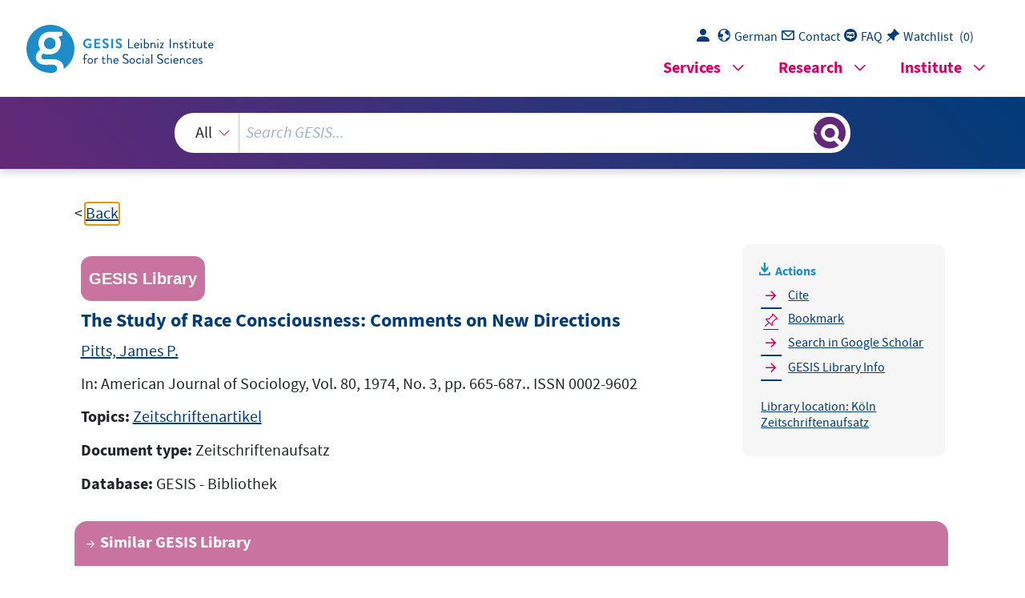

--- FILE ---
content_type: text/html; charset=UTF-8
request_url: https://search.gesis.org/services/get_stella_recommendation.php?doc_id=gesis-bib-67056&click_path=gesis-bib-67056&hostType=prod
body_size: 1757
content:
{"hits":{"total":{"value":10,"relation":"eq"},"hits":[{"_index":"gesis-29-01-2026-02-01-08","_id":"gesis-bib-70549","_version":1,"_seq_no":12720,"_primary_term":1,"found":true,"_source":{"coreAuthor":["Hurst, Charles E."],"coredoctypelitadd":["Monographie"],"coreJournalTitle":"American Sociological Review","coreLanguage":["Englisch (EN)"],"database":"GESIS - Bibliothek","data_source":"GESIS-BIB","document_type":"Zeitschriftenaufsatz","fulltext":0,"gesis_own":1,"library_location":["K\u00f6ln Zeitschriftenaufsatz"],"person":["Hurst, Charles E."],"person_sort":"Hurst","publisher":"GESIS","source":"In: American Sociological Review, Vol. 37, 1972, No. 6, pp. 658-670.. ISSN 0003-1224","subtype":"journal_article","title":"Race, Class, and Consciousness","topic":["Zeitschriftenartikel"],"type":"gesis_bib","id":"gesis-bib-70549","index_source":"GESIS-BIB"},"system_type":"EXP","doc_rank":1,"rid":16164588},{"_index":"gesis-29-01-2026-02-01-08","_id":"gesis-bib-31839","_version":1,"_seq_no":4903,"_primary_term":1,"found":true,"_source":{"coreAuthor":["Tyrell, Hartmann"],"coredoctypelitadd":["Monographie"],"coreJournalTitle":"Zeitschrift f\u00fcr Soziologie","coreLanguage":["Deutsch (DE)"],"database":"GESIS - Bibliothek","data_source":"GESIS-BIB","document_type":"Zeitschriftenaufsatz","fulltext":0,"gesis_own":1,"library_location":["K\u00f6ln Zeitschriftenaufsatz"],"person":["Tyrell, Hartmann"],"person_sort":"Tyrell","publisher":"GESIS","source":"In: Zeitschrift f\u00fcr Soziologie, Jg. 7, 1978, S. 175-193.. ISSN 0340-1804","subtype":"journal_article","title":"Anfragen an die Theorie der gesellschaftlichen Differenzierung","topic":["Zeitschriftenartikel"],"type":"gesis_bib","id":"gesis-bib-31839","index_source":"GESIS-BIB"},"system_type":"BASE","doc_rank":2,"rid":16164588},{"_index":"gesis-29-01-2026-02-01-08","_id":"gesis-bib-119113","_version":1,"_seq_no":19725,"_primary_term":1,"found":true,"_source":{"coreAuthor":["Morning, Ann"],"coredoctypelitadd":["Monographie"],"coreJournalTitle":"Social Forces","coreLanguage":["Englisch (EN)"],"database":"GESIS - Bibliothek","data_source":"GESIS-BIB","document_type":"Zeitschriftenaufsatz","fulltext":0,"gesis_own":1,"library_location":["K\u00f6ln Zeitschriftenaufsatz"],"person":["Morning, Ann"],"person_sort":"Morning","publisher":"GESIS","source":"In: Social Forces, vol. 87(2009) no. 3 ; p. 1167-1192","subtype":"journal_article","title":"Towards a sociology of racial conceptualization for the 21th century","topic":["Zeitschriftenartikel"],"type":"gesis_bib","id":"gesis-bib-119113","index_source":"GESIS-BIB"},"system_type":"EXP","doc_rank":3,"rid":16164588},{"_index":"gesis-29-01-2026-02-01-08","_id":"gesis-bib-36749","_version":1,"_seq_no":5800,"_primary_term":1,"found":true,"_source":{"coreAuthor":["Dahrendorf, Ralf"],"coredoctypelitadd":["Monographie"],"coreJournalTitle":"K\u00f6lner Zeitschrift f\u00fcr Soziologie und Sozialpsychologie","coreLanguage":["Deutsch (DE)"],"database":"GESIS - Bibliothek","data_source":"GESIS-BIB","document_type":"Zeitschriftenaufsatz","fulltext":0,"gesis_own":1,"library_location":["K\u00f6ln Zeitschriftenaufsatz"],"person":["Dahrendorf, Ralf"],"person_sort":"Dahrendorf","publisher":"GESIS","source":"In: K\u00f6lner Zeitschrift f\u00fcr Soziologie und Sozialpsychologie, Jg. 11, 1959, S. 132.. ISSN 0023-2653","subtype":"journal_article","title":"Betrachtungen zu einigen Aspekten der gegenw\u00e4rtigen deutschen Soziologie","topic":["Zeitschriftenartikel"],"type":"gesis_bib","id":"gesis-bib-36749","index_source":"GESIS-BIB"},"system_type":"BASE","doc_rank":4,"rid":16164588},{"_index":"gesis-29-01-2026-02-01-08","_id":"gesis-bib-61034","_version":1,"_seq_no":10779,"_primary_term":1,"found":true,"_source":{"coreAuthor":["Hollander, Sidney","Scarpa, Lorraine C."],"coredoctypelitadd":["Monographie"],"coreJournalTitle":"Public Opinion Quarterly","coreLanguage":["Englisch (EN)"],"database":"GESIS - Bibliothek","data_source":"GESIS-BIB","document_type":"Zeitschriftenaufsatz","fulltext":0,"gesis_own":1,"library_location":["K\u00f6ln Zeitschriftenaufsatz"],"person":["Hollander, Sidney","Scarpa, Lorraine C."],"person_sort":"HollanderScarpa","publisher":"GESIS","source":"In: Public Opinion Quarterly, Vol. 35, 1971, No. 4, pp. 606-607.. ISSN 0033-362X","subtype":"journal_article","title":"A Note on the Perception of Race","topic":["Zeitschriftenartikel"],"type":"gesis_bib","id":"gesis-bib-61034","index_source":"GESIS-BIB"},"system_type":"EXP","doc_rank":5,"rid":16164588},{"_index":"gesis-29-01-2026-02-01-08","_id":"gesis-bib-68862","_version":1,"_seq_no":12161,"_primary_term":1,"found":true,"_source":{"coreAuthor":["Yildiz, Erol"],"coredoctypelitadd":["Monographie"],"coreJournalTitle":"Soziologische Revue","coreLanguage":["Deutsch (DE)"],"database":"GESIS - Bibliothek","data_source":"GESIS-BIB","document_type":"Zeitschriftenaufsatz","fulltext":0,"gesis_own":1,"library_location":["K\u00f6ln Zeitschriftenaufsatz"],"person":["Yildiz, Erol"],"person_sort":"Yildiz","publisher":"GESIS","source":"In: Soziologische Revue, Jg. 29, 2006, Nr. 1, S. 36-50.. ISSN 0343-4109","subtype":"journal_article","title":"Identit\u00e4tsdiskurs zu Beginn des 21. Jahrhunderts","topic":["Zeitschriftenartikel"],"type":"gesis_bib","id":"gesis-bib-68862","index_source":"GESIS-BIB"},"system_type":"BASE","doc_rank":6,"rid":16164588},{"_index":"gesis-29-01-2026-02-01-08","_id":"gesis-bib-63988","_version":1,"_seq_no":11373,"_primary_term":1,"found":true,"_source":{"coreAuthor":["O'Gorman, Hubert J."],"coredoctypelitadd":["Monographie"],"coreJournalTitle":"Public Opinion Quarterly","coreLanguage":["Englisch (EN)"],"database":"GESIS - Bibliothek","data_source":"GESIS-BIB","document_type":"Zeitschriftenaufsatz","fulltext":0,"gesis_own":1,"library_location":["K\u00f6ln Zeitschriftenaufsatz"],"person":["O'Gorman, Hubert J."],"person_sort":"O'Gorman","publisher":"GESIS","source":"In: Public Opinion Quarterly, Vol. 43, 1979, No. 1, pp. 48-59.. ISSN 0033-362X","subtype":"journal_article","title":"White and Black Perceptions of Racial Values","topic":["Zeitschriftenartikel"],"type":"gesis_bib","id":"gesis-bib-63988","index_source":"GESIS-BIB"},"system_type":"EXP","doc_rank":7,"rid":16164588},{"_index":"gesis-29-01-2026-02-01-08","_id":"gesis-bib-58277","_version":1,"_seq_no":10022,"_primary_term":1,"found":true,"_source":{"coreAuthor":["Beinsen, Achim"],"coredoctypelitadd":["Monographie"],"coreJournalTitle":"Kultursoziologie - Aspekte, Analysen, Argumente","coreLanguage":["Deutsch (DE)"],"database":"GESIS - Bibliothek","data_source":"GESIS-BIB","document_type":"Zeitschriftenaufsatz","fulltext":0,"gesis_own":1,"library_location":["K\u00f6ln Zeitschriftenaufsatz"],"person":["Beinsen, Achim"],"person_sort":"Beinsen","publisher":"GESIS","source":"In: Kultursoziologie - Aspekte, Analysen, Argumente, Jg. 12, 2003, Nr. 2, S. 119-134.. ISSN 0941-343X","subtype":"journal_article","title":"Integration und Differenz: ; Bedeutungskonstruktionen und gesellschaftliche Praxis in den aktuellen Migrationspolitiken","topic":["Zeitschriftenartikel"],"type":"gesis_bib","id":"gesis-bib-58277","index_source":"GESIS-BIB"},"system_type":"BASE","doc_rank":8,"rid":16164588},{"_index":"gesis-29-01-2026-02-01-08","_id":"gesis-bib-71113","_version":1,"_seq_no":12787,"_primary_term":1,"found":true,"_source":{"coreAuthor":["Hughes, Everett C."],"coredoctypelitadd":["Monographie"],"coreJournalTitle":"American Sociological Review","coreLanguage":["Englisch (EN)"],"database":"GESIS - Bibliothek","data_source":"GESIS-BIB","document_type":"Zeitschriftenaufsatz","fulltext":0,"gesis_own":1,"library_location":["K\u00f6ln Zeitschriftenaufsatz"],"person":["Hughes, Everett C."],"person_sort":"Hughes","publisher":"GESIS","source":"In: American Sociological Review, Vol. 28, 1963, No. 6, pp. 879-890.. ISSN 0003-1224","subtype":"journal_article","title":"Race Relations and the Sociological Imagniation","topic":["Zeitschriftenartikel"],"type":"gesis_bib","id":"gesis-bib-71113","index_source":"GESIS-BIB"},"system_type":"EXP","doc_rank":9,"rid":16164588},{"_index":"gesis-29-01-2026-02-01-08","_id":"gesis-bib-50571","_version":1,"_seq_no":8561,"_primary_term":1,"found":true,"_source":{"coreAuthor":["May, Carl","Cooper, Andrew"],"coredoctypelitadd":["Monographie"],"coreJournalTitle":"Acta Sociologica","coreLanguage":["Englisch (EN)"],"database":"GESIS - Bibliothek","data_source":"GESIS-BIB","document_type":"Zeitschriftenaufsatz","fulltext":0,"gesis_own":1,"library_location":["K\u00f6ln Zeitschriftenaufsatz"],"person":["May, Carl","Cooper, Andrew"],"person_sort":"MayCooper","publisher":"GESIS","source":"In: Acta Sociologica, vol. 38(1995) no. 1 ; p. 53. ISSN 0001-6993","subtype":"journal_article","title":"Personal identity and social change. Some theoretical considerstions","topic":["Zeitschriftenartikel"],"type":"gesis_bib","id":"gesis-bib-50571","index_source":"GESIS-BIB"},"system_type":"BASE","doc_rank":10,"rid":16164588}]}}